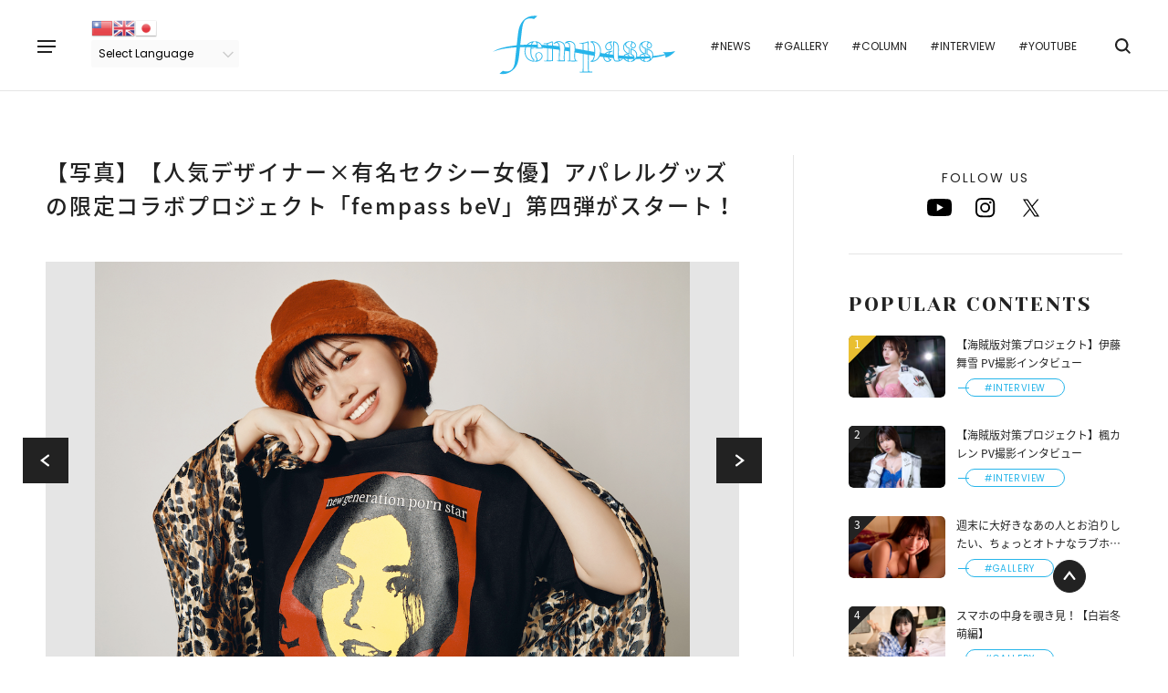

--- FILE ---
content_type: text/html; charset=UTF-8
request_url: https://fempass.today/article/6489/photo/25
body_size: 71443
content:

<!doctype html>
<html lang="ja">
<head>
        <meta charset="UTF-8" />
    <meta name="viewport" content="width=device-width,minimum-scale=1,maximum-scale=1,user-scalable=no">
    <title>【写真】【人気デザイナー×有名セクシー女優】アパレルグッズの限定コラボプロジェクト「fempass beV」第四弾がスタート！ - fempass（フェムパス）</title>
    <meta name="description" content="“エロ”のアートとして表現する、スペシャルアイテム「MNKM」プロフィール東京を拠点に、古着とオリジナルを軸に活動をしている。2016年に上京。そのとき改めて自分を育ててくれた地元の環境、人々、自然への想いに気づき、地元“岐阜県美濃加茂市”=MNKMを屋号に。メインのオリジナル商">

    <!--OGPの設定-->
    <meta property="og:title" content="【写真】【人気デザイナー×有名セクシー女優】アパレルグッズの限定コラボプロジェクト「fempass beV」第四弾がスタート！ - fempass（フェムパス）">
    <meta property="og:type" content="article">
    <meta property="og:url" content="https://fempass.today/article/6489/photo/25">
    <meta property="og:image" content="https://fempass.today/wp-content/uploads/2021/12/サムネイル.jpg">
    <meta property="og:site_name" content="fempass（フェムパス） - 多彩な視点で生きていく「あなた」の背中を押すWebメディア">
    <meta property="og:description" content="“エロ”のアートとして表現する、スペシャルアイテム「MNKM」プロフィール東京を拠点に、古着とオリジナルを軸に活動をしている。2016年に上京。そのとき改めて自分を育ててくれた地元の環境、人々、自然への想いに気づき、地元“岐阜県美濃加茂市”=MNKMを屋号に。メインのオリジナル商">

    <!--Twitterの設定-->
    <meta property="twitter:title" content="【写真】【人気デザイナー×有名セクシー女優】アパレルグッズの限定コラボプロジェクト「fempass beV」第四弾がスタート！ - fempass（フェムパス）"/>
    <meta property="twitter:image" content="https://fempass.today/wp-content/uploads/2021/12/サムネイル.jpg"/>
    <meta property="twitter:description" content="“エロ”のアートとして表現する、スペシャルアイテム「MNKM」プロフィール東京を拠点に、古着とオリジナルを軸に活動をしている。2016年に上京。そのとき改めて自分を育ててくれた地元の環境、人々、自然への想いに気づき、地元“岐阜県美濃加茂市”=MNKMを屋号に。メインのオリジナル商"/>
    <meta property="twitter:url" content="https://fempass.today/article/6489/photo/25">
    <meta property="og:site_name" content="fempass（フェムパス） - 多彩な視点で生きていく「あなた」の背中を押すWebメディア"/>
    <meta property="twitter:card" content="summary_large_image"/>
    <meta property="twitter:domain" content="https://fempass.today"/>
    <meta property="twitter:site" content="@fempass"/>

    <!--アイコンの設定-->
    <link rel="icon" href="https://fempass.today/wp-content/themes/fempass/assets/img/favicon/favicon.ico">
    <link rel="apple-touch-icon" href="https://fempass.today/wp-content/themes/fempass/assets/img/favicon/apple-touch-icon-180x180.png">

    <!--その他設定-->
    <meta http-equiv="X-UA-Compatible" content="IE=edge">
    <meta name="format-detection" content="telephone=no">

    <!--外部ファイルの読み込み-->
        <link rel="stylesheet" href="https://fempass.today/wp-content/themes/fempass/assets/css/plugin/swiper.min.css">
    <link rel="stylesheet" href="https://fempass.today/wp-content/themes/fempass/assets/css/pages/single.css">
        <link rel="stylesheet" href="https://fempass.today/wp-content/themes/fempass/assets/css/app.css">
    <meta name='robots' content='max-image-preview:large' />
<link rel='stylesheet' id='gtranslate-style-css'  href='/wp-content/plugins/gtranslate/gtranslate-style24.css?ver=5.8.12' type='text/css' media='all' />
<link rel='stylesheet' id='contact-form-7-css'  href='/wp-content/plugins/contact-form-7/includes/css/styles.css?ver=5.4.2' type='text/css' media='all' />
<link rel='stylesheet' id='cf7msm_styles-css'  href='/wp-content/plugins/contact-form-7-multi-step-module/resources/cf7msm.css?ver=4.1.92' type='text/css' media='all' />
<script type='text/javascript' src='/wp-includes/js/jquery/jquery.min.js?ver=3.6.0' id='jquery-core-js'></script>
<script type='text/javascript' src='/wp-includes/js/jquery/jquery-migrate.min.js?ver=3.3.2' id='jquery-migrate-js'></script>
<script type='application/json' id='wpp-json'>
{"sampling_active":0,"sampling_rate":5,"ajax_url":"https:\/\/fempass.today\/wp-json\/wordpress-popular-posts\/v1\/popular-posts","api_url":"https:\/\/fempass.today\/wp-json\/wordpress-popular-posts","ID":6489,"token":"b14d0882cb","lang":0,"debug":0}
</script>
<script type='text/javascript' src='/wp-content/plugins/wordpress-popular-posts/assets/js/wpp.min.js?ver=6.1.1' id='wpp-js-js'></script>
<link rel="canonical" href="https://fempass.today/article/6489" />
            <style id="wpp-loading-animation-styles">@-webkit-keyframes bgslide{from{background-position-x:0}to{background-position-x:-200%}}@keyframes bgslide{from{background-position-x:0}to{background-position-x:-200%}}.wpp-widget-placeholder,.wpp-widget-block-placeholder{margin:0 auto;width:60px;height:3px;background:#dd3737;background:linear-gradient(90deg,#dd3737 0%,#571313 10%,#dd3737 100%);background-size:200% auto;border-radius:3px;-webkit-animation:bgslide 1s infinite linear;animation:bgslide 1s infinite linear}</style>
                <!-- Global site tag (gtag.js) - Google Analytics -->
<script async src="https://www.googletagmanager.com/gtag/js?id=G-MGQXXCLZ8L"></script>
<script>
  window.dataLayer = window.dataLayer || [];
  function gtag(){dataLayer.push(arguments);}
  gtag('js', new Date());
  gtag('config', 'G-MGQXXCLZ8L');
</script>
</head>
<body>

    <!-- #region Container -->
    <div class="l-container">

        <!-- #region Header -->
        <header class="l-header">
            <button class="l-header__menu" data-menu="trigger" data-header-position-fix>
                <span></span>
                <span></span>
                <span></span>
            </button>
                        <div class="l-header__wrap" data-header-position-fix>
                <div class="l-header__logo">
                    <a href="/">
                        <img src="https://fempass.today/wp-content/themes/fempass/assets/img/logo.svg" alt="fempass（フェムパス）">
                    </a>
                </div>
                <div class="l-header__inner">
                    <div class="l-header__translate">
                        <!-- GTranslate: https://gtranslate.io/ -->
<a href="#" onclick="doGTranslate('ja|zh-TW');return false;" title="Chinese (Traditional)" class="glink nturl notranslate"><img src="/wp-content/plugins/gtranslate/flags/24/zh-TW.png" height="24" width="24" alt="Chinese (Traditional)" /></a><a href="#" onclick="doGTranslate('ja|en');return false;" title="English" class="glink nturl notranslate"><img src="/wp-content/plugins/gtranslate/flags/24/en.png" height="24" width="24" alt="English" /></a><a href="#" onclick="doGTranslate('ja|ja');return false;" title="Japanese" class="glink nturl notranslate"><img src="/wp-content/plugins/gtranslate/flags/24/ja.png" height="24" width="24" alt="Japanese" /></a><br /><select onchange="doGTranslate(this);" class="notranslate" id="gtranslate_selector" aria-label="Website Language Selector"><option value="">Select Language</option><option value="ja|zh-TW">Chinese (Traditional)</option><option value="ja|en">English</option><option value="ja|ja">Japanese</option></select><style>
#goog-gt-tt {display:none !important;}
.goog-te-banner-frame {display:none !important;}
.goog-te-menu-value:hover {text-decoration:none !important;}
.goog-text-highlight {background-color:transparent !important;box-shadow:none !important;}
body {top:0 !important;}
#google_translate_element2 {display:none!important;}
</style>

<div id="google_translate_element2"></div>
<script>
function googleTranslateElementInit2() {new google.translate.TranslateElement({pageLanguage: 'ja',autoDisplay: false}, 'google_translate_element2');}
</script><script src="//translate.google.com/translate_a/element.js?cb=googleTranslateElementInit2"></script>


<script>
function GTranslateGetCurrentLang() {var keyValue = document['cookie'].match('(^|;) ?googtrans=([^;]*)(;|$)');return keyValue ? keyValue[2].split('/')[2] : null;}
function GTranslateFireEvent(element,event){try{if(document.createEventObject){var evt=document.createEventObject();element.fireEvent('on'+event,evt)}else{var evt=document.createEvent('HTMLEvents');evt.initEvent(event,true,true);element.dispatchEvent(evt)}}catch(e){}}
function doGTranslate(lang_pair){if(lang_pair.value)lang_pair=lang_pair.value;if(lang_pair=='')return;var lang=lang_pair.split('|')[1];if(GTranslateGetCurrentLang() == null && lang == lang_pair.split('|')[0])return;var teCombo;var sel=document.getElementsByTagName('select');for(var i=0;i<sel.length;i++)if(sel[i].className.indexOf('goog-te-combo')!=-1){teCombo=sel[i];break;}if(document.getElementById('google_translate_element2')==null||document.getElementById('google_translate_element2').innerHTML.length==0||teCombo.length==0||teCombo.innerHTML.length==0){setTimeout(function(){doGTranslate(lang_pair)},500)}else{teCombo.value=lang;GTranslateFireEvent(teCombo,'change');GTranslateFireEvent(teCombo,'change')}}
</script>
                    </div>
                    <ul class="l-header__tags">
                        <li class="l-header__tag"><a href="https://fempass.today/tag/news">#NEWS</a></li>
                        <li class="l-header__tag"><a href="https://fempass.today/tag/gallery">#GALLERY</a></li>
                        <li class="l-header__tag"><a href="https://fempass.today/tag/column">#COLUMN</a></li>
                        <li class="l-header__tag"><a href="https://fempass.today/tag/interview">#INTERVIEW</a></li>
                        <li class="l-header__tag"><a href="https://fempass.today/youtube">#YOUTUBE</a></li>
                    </ul>

                    <div class="l-header__search">
                        
<div class="c-search c-search--close" data-search="trigger">
    <div class="c-search__icon">
        <span class="icon icon--search"></span>
    </div>
    <form method="get" action="https://fempass.today" class="c-search__form">
        <input class="c-search__input" type="text" name="s" data-search="input">
    </form>
</div>
                    </div>
                </div>
            </div>
        </header>
        <!-- #endregion Header -->

        <!-- #region Menu -->
        <div class="c-menu" data-menu="target">
    <div class="c-menu__inner" data-menu="inner">
        <div class="c-menu__main">
            <ul class="c-menu__links">
                <li class="c-menu__link"><a href="https://fempass.today">TOP</a></li>
                <li class="c-menu__link"><a href="https://fempass.today/pickup">PICKUP</a></li>
                <li class="c-menu__link"><a href="https://fempass.today/new_post">NEW POST</a></li>
                <li class="c-menu__link"><a href="https://fempass.today/series">SERIES</a></li>
            </ul>
            <ul class="c-menu__tags">
                <li class="c-menu__tag"><a href="https://fempass.today/tag/news">#NEWS</a></li>
                <li class="c-menu__tag"><a href="https://fempass.today/tag/gallery">#GALLERY</a></li>
                <li class="c-menu__tag"><a href="https://fempass.today/tag/column">#COLUMN</a></li>
                <li class="c-menu__tag"><a href="https://fempass.today/tag/interview">#INTERVIEW</a></li>
                <li class="c-menu__tag"><a href="https://fempass.today/youtube">#YOUTUBE</a></li>
            </ul>
        </div>
        <div class="c-menu__other">
            <div class="c-menu__logo">
                <a href="/">
                    <img src="https://fempass.today/wp-content/themes/fempass/assets/img/logo.svg" alt="fempass">
                </a>
            </div>
            <div class="c-menu__search">
                
<div class="c-search c-search--opened" >
    <div class="c-search__icon">
        <span class="icon icon--search"></span>
    </div>
    <form method="get" action="https://fempass.today" class="c-search__form">
        <input class="c-search__input" type="text" name="s" >
    </form>
</div>
            </div>
            <div class="c-menu__share">
                <div class="c-share c-share--menu">
            <p class="c-share__heading">FOLLOW US</p>
        <ul class="c-share__list">

                    <li class="c-share__item">
                <a href="https://www.youtube.com/@fempassofficial593" target="_blank">
                    <span class="icon icon--youtube"></span>
                </a>
            </li>
            <li class="c-share__item">
                <a href="https://www.instagram.com/fempass/" target="_blank">
                    <span class="icon icon--instagram"></span>
                </a>
            </li>
            <li class="c-share__item">
                <a href="https://twitter.com/fempass" target="_blank">
                    <span class="icon icon--x"></span>
                </a>
            </li>            
            </ul>
</div>
            </div>
            <div class="c-menu__button">
                <a class="c-button c-button--secondary c-button--small" href="https://fempass.today/contact">CONTACT</a>
            </div>
            <div class="c-menu__translate">
                <!-- GTranslate: https://gtranslate.io/ -->
<a href="#" onclick="doGTranslate('ja|zh-TW');return false;" title="Chinese (Traditional)" class="glink nturl notranslate"><img src="/wp-content/plugins/gtranslate/flags/24/zh-TW.png" height="24" width="24" alt="Chinese (Traditional)" /></a><a href="#" onclick="doGTranslate('ja|en');return false;" title="English" class="glink nturl notranslate"><img src="/wp-content/plugins/gtranslate/flags/24/en.png" height="24" width="24" alt="English" /></a><a href="#" onclick="doGTranslate('ja|ja');return false;" title="Japanese" class="glink nturl notranslate"><img src="/wp-content/plugins/gtranslate/flags/24/ja.png" height="24" width="24" alt="Japanese" /></a><br /><select onchange="doGTranslate(this);" class="notranslate" id="gtranslate_selector" aria-label="Website Language Selector"><option value="">Select Language</option><option value="ja|zh-TW">Chinese (Traditional)</option><option value="ja|en">English</option><option value="ja|ja">Japanese</option></select><style>
#goog-gt-tt {display:none !important;}
.goog-te-banner-frame {display:none !important;}
.goog-te-menu-value:hover {text-decoration:none !important;}
.goog-text-highlight {background-color:transparent !important;box-shadow:none !important;}
body {top:0 !important;}
#google_translate_element2 {display:none!important;}
</style>

<div id="google_translate_element2"></div>
<script>
function googleTranslateElementInit2() {new google.translate.TranslateElement({pageLanguage: 'ja',autoDisplay: false}, 'google_translate_element2');}
</script><script src="//translate.google.com/translate_a/element.js?cb=googleTranslateElementInit2"></script>


<script>
function GTranslateGetCurrentLang() {var keyValue = document['cookie'].match('(^|;) ?googtrans=([^;]*)(;|$)');return keyValue ? keyValue[2].split('/')[2] : null;}
function GTranslateFireEvent(element,event){try{if(document.createEventObject){var evt=document.createEventObject();element.fireEvent('on'+event,evt)}else{var evt=document.createEvent('HTMLEvents');evt.initEvent(event,true,true);element.dispatchEvent(evt)}}catch(e){}}
function doGTranslate(lang_pair){if(lang_pair.value)lang_pair=lang_pair.value;if(lang_pair=='')return;var lang=lang_pair.split('|')[1];if(GTranslateGetCurrentLang() == null && lang == lang_pair.split('|')[0])return;var teCombo;var sel=document.getElementsByTagName('select');for(var i=0;i<sel.length;i++)if(sel[i].className.indexOf('goog-te-combo')!=-1){teCombo=sel[i];break;}if(document.getElementById('google_translate_element2')==null||document.getElementById('google_translate_element2').innerHTML.length==0||teCombo.length==0||teCombo.innerHTML.length==0){setTimeout(function(){doGTranslate(lang_pair)},500)}else{teCombo.value=lang;GTranslateFireEvent(teCombo,'change');GTranslateFireEvent(teCombo,'change')}}
</script>
            </div>
        </div>
    </div>
</div>
        <!-- #endregion Menu -->

<!-- #region Contents -->
<div class="l-contents l-contents--column">

    <main class="l-main">
                    <article class="article">
                                    <div class="article__header">
                        <h1 class="article__heading">
                            【写真】【人気デザイナー×有名セクシー女優】アパレルグッズの限定コラボプロジェクト「fempass beV」第四弾がスタート！                        </h1>
                                            </div>
                    <div class="c-post-slider c-post-slider--photo">
                        <div class="c-post-slider__container">
                            <div class="swiper-custom-parent">
                                <div class="swiper-container" data-slider data-slider-has-thumbnail="photo" data-slider-config='{"slidesPerView": 1, "centeredSlides": "true", "disableOnInteraction": "true", "allowTouchMove": true, "navigation": {"nextEl": ".swiper-button-next", "prevEl": ".swiper-button-prev"}}' data-slider-photo>
                                    <ul class="swiper-wrapper">
                                                                                    <li class="swiper-slide" data-slider-item>
                                                                                                        <img src="/wp-content/uploads/2021/12/サムネイル-1024x683.jpg" alt="" data-object-fit>
                                                                                                                                                        </li>
                                                                                                                            <li class="swiper-slide" data-slider-item>
                                                <img src="/wp-content/uploads/2021/12/MNKMロゴ-1-300x300-1.png" alt="" data-object-fit>
                                                                                            </li>
                                                                                    <li class="swiper-slide" data-slider-item>
                                                <img src="/wp-content/uploads/2021/12/200305-15.jpg" alt="" data-object-fit>
                                                                                            </li>
                                                                                    <li class="swiper-slide" data-slider-item>
                                                <img src="/wp-content/uploads/2021/12/200305-12.jpg" alt="" data-object-fit>
                                                                                            </li>
                                                                                    <li class="swiper-slide" data-slider-item>
                                                <img src="/wp-content/uploads/2021/12/200305-6-1.jpg" alt="" data-object-fit>
                                                                                            </li>
                                                                                    <li class="swiper-slide" data-slider-item>
                                                <img src="/wp-content/uploads/2021/12/200305-5-1.jpg" alt="" data-object-fit>
                                                                                            </li>
                                                                                    <li class="swiper-slide" data-slider-item>
                                                <img src="/wp-content/uploads/2021/12/200305-9.jpg" alt="" data-object-fit>
                                                                                            </li>
                                                                                    <li class="swiper-slide" data-slider-item>
                                                <img src="/wp-content/uploads/2021/12/200305-3.jpg" alt="" data-object-fit>
                                                                                            </li>
                                                                                    <li class="swiper-slide" data-slider-item>
                                                <img src="/wp-content/uploads/2021/12/200305-25.jpg" alt="" data-object-fit>
                                                                                            </li>
                                                                                    <li class="swiper-slide" data-slider-item>
                                                <img src="/wp-content/uploads/2021/12/200305-11.jpg" alt="" data-object-fit>
                                                                                            </li>
                                                                                    <li class="swiper-slide" data-slider-item>
                                                <img src="/wp-content/uploads/2021/12/200305-46.jpg" alt="" data-object-fit>
                                                                                            </li>
                                                                                    <li class="swiper-slide" data-slider-item>
                                                <img src="/wp-content/uploads/2021/12/200305-2.jpg" alt="" data-object-fit>
                                                                                            </li>
                                                                                    <li class="swiper-slide" data-slider-item>
                                                <img src="/wp-content/uploads/2021/12/200305-3-1.jpg" alt="" data-object-fit>
                                                                                            </li>
                                                                                    <li class="swiper-slide" data-slider-item>
                                                <img src="/wp-content/uploads/2021/12/200305-16-1.jpg" alt="" data-object-fit>
                                                                                            </li>
                                                                                    <li class="swiper-slide" data-slider-item>
                                                <img src="/wp-content/uploads/2021/12/200305-29.jpg" alt="" data-object-fit>
                                                                                            </li>
                                                                                    <li class="swiper-slide" data-slider-item>
                                                <img src="/wp-content/uploads/2021/12/200305-21-2.jpg" alt="" data-object-fit>
                                                                                            </li>
                                                                                    <li class="swiper-slide" data-slider-item>
                                                <img src="/wp-content/uploads/2021/12/200305.jpg" alt="" data-object-fit>
                                                                                            </li>
                                                                                    <li class="swiper-slide" data-slider-item>
                                                <img src="/wp-content/uploads/2021/12/200305-13.jpg" alt="" data-object-fit>
                                                                                            </li>
                                                                                    <li class="swiper-slide" data-slider-item>
                                                <img src="/wp-content/uploads/2021/12/200305-3-2.jpg" alt="" data-object-fit>
                                                                                            </li>
                                                                                    <li class="swiper-slide" data-slider-item>
                                                <img src="/wp-content/uploads/2021/12/200305-16.jpg" alt="" data-object-fit>
                                                                                            </li>
                                                                                    <li class="swiper-slide" data-slider-item>
                                                <img src="/wp-content/uploads/2021/12/200305-1-1.jpg" alt="" data-object-fit>
                                                                                            </li>
                                                                                    <li class="swiper-slide" data-slider-item>
                                                <img src="/wp-content/uploads/2021/12/200305-28.jpg" alt="" data-object-fit>
                                                                                            </li>
                                                                                    <li class="swiper-slide" data-slider-item>
                                                <img src="/wp-content/uploads/2021/12/200305-27.jpg" alt="" data-object-fit>
                                                                                            </li>
                                                                                    <li class="swiper-slide" data-slider-item>
                                                <img src="/wp-content/uploads/2021/12/200305-20.jpg" alt="" data-object-fit>
                                                                                            </li>
                                                                                    <li class="swiper-slide" data-slider-item>
                                                <img src="/wp-content/uploads/2021/12/★200305-1-1.jpg" alt="" data-object-fit>
                                                                                                    <p class="swiper-slide__caption">Tシャツ 石原希望（ブラック）フロント</p>
                                                                                            </li>
                                                                                    <li class="swiper-slide" data-slider-item>
                                                <img src="/wp-content/uploads/2021/12/200305-8-683x1024.jpg" alt="" data-object-fit>
                                                                                                    <p class="swiper-slide__caption"> Tシャツ 石原希望（ブラック）</p>
                                                                                            </li>
                                                                                    <li class="swiper-slide" data-slider-item>
                                                <img src="/wp-content/uploads/2021/12/★200305-9.jpg" alt="" data-object-fit>
                                                                                                    <p class="swiper-slide__caption">Tシャツ 小野六花（ホワイト）</p>
                                                                                            </li>
                                                                                    <li class="swiper-slide" data-slider-item>
                                                <img src="/wp-content/uploads/2021/12/200305-26-683x1024.jpg" alt="" data-object-fit>
                                                                                                    <p class="swiper-slide__caption">Tシャツ 小野六花（ホワイト）</p>
                                                                                            </li>
                                                                                    <li class="swiper-slide" data-slider-item>
                                                <img src="/wp-content/uploads/2021/12/★200305-1.jpg" alt="" data-object-fit>
                                                                                                    <p class="swiper-slide__caption">ロンT 石原希望（ホワイト）</p>
                                                                                            </li>
                                                                                    <li class="swiper-slide" data-slider-item>
                                                <img src="/wp-content/uploads/2021/12/200305-21-1-683x1024.jpg" alt="" data-object-fit>
                                                                                                    <p class="swiper-slide__caption">ロンT 小野六花（ホワイト）</p>
                                                                                            </li>
                                                                                    <li class="swiper-slide" data-slider-item>
                                                <img src="/wp-content/uploads/2021/12/★200305-3.jpg" alt="" data-object-fit>
                                                                                                    <p class="swiper-slide__caption">ロンT 小野六花（ホワイト）</p>
                                                                                            </li>
                                                                                    <li class="swiper-slide" data-slider-item>
                                                <img src="/wp-content/uploads/2021/12/200305-6-683x1024.jpg" alt="" data-object-fit>
                                                                                                    <p class="swiper-slide__caption">ロンT 小野六花（ホワイト）スリーブ</p>
                                                                                            </li>
                                                                                    <li class="swiper-slide" data-slider-item>
                                                <img src="/wp-content/uploads/2021/12/200305-21.jpg" alt="" data-object-fit>
                                                                                                    <p class="swiper-slide__caption">スウェット 石原希望（ベージュ）</p>
                                                                                            </li>
                                                                                    <li class="swiper-slide" data-slider-item>
                                                <img src="/wp-content/uploads/2021/12/★200305-18-683x1024.jpg" alt="" data-object-fit>
                                                                                                    <p class="swiper-slide__caption">スウェット 石原希望（ベージュ）</p>
                                                                                            </li>
                                                                                    <li class="swiper-slide" data-slider-item>
                                                <img src="/wp-content/uploads/2021/12/200305-1-682x1024.jpg" alt="" data-object-fit>
                                                                                                    <p class="swiper-slide__caption">パーカー 小野六花（ブラック）フロント</p>
                                                                                            </li>
                                                                                    <li class="swiper-slide" data-slider-item>
                                                <img src="/wp-content/uploads/2021/12/200305-5.jpg" alt="" data-object-fit>
                                                                                                    <p class="swiper-slide__caption">パーカー 小野六花（ブラック）バック</p>
                                                                                            </li>
                                                                                    <li class="swiper-slide" data-slider-item>
                                                <img src="/wp-content/uploads/2021/12/★200305-43.jpg" alt="" data-object-fit>
                                                                                                    <p class="swiper-slide__caption">Tシャツ ペア（ブラック）</p>
                                                                                            </li>
                                                                                    <li class="swiper-slide" data-slider-item>
                                                <img src="/wp-content/uploads/2021/12/★200305-9-1-683x1024.jpg" alt="" data-object-fit>
                                                                                                    <p class="swiper-slide__caption">Tシャツ ペア（ブラック）</p>
                                                                                            </li>
                                                                                    <li class="swiper-slide" data-slider-item>
                                                <img src="/wp-content/uploads/2021/12/★200305-683x1024.jpg" alt="" data-object-fit>
                                                                                                    <p class="swiper-slide__caption">ロンT ペア（ブラック）</p>
                                                                                            </li>
                                                                                    <li class="swiper-slide" data-slider-item>
                                                <img src="/wp-content/uploads/2021/12/★200305-17-683x1024.jpg" alt="" data-object-fit>
                                                                                                    <p class="swiper-slide__caption">ロンT ペア（ブラック）</p>
                                                                                            </li>
                                                                                    <li class="swiper-slide" data-slider-item>
                                                <img src="/wp-content/uploads/2021/12/★200305-12-683x1024.jpg" alt="" data-object-fit>
                                                                                                    <p class="swiper-slide__caption">パーカーペア（ホワイト）</p>
                                                                                            </li>
                                                                                    <li class="swiper-slide" data-slider-item>
                                                <img src="/wp-content/uploads/2021/12/★200305-9-2.jpg" alt="" data-object-fit>
                                                                                                    <p class="swiper-slide__caption">パーカーペア（ホワイト）</p>
                                                                                            </li>
                                                                            </ul>
                                </div>
                                <div class="swiper-button-prev" data-swiper-prev></div>
                                <div class="swiper-button-next" data-swiper-next></div>
                            </div>
                        </div>
                        <div class="c-post-slider c-post-slider--thumb">
                            <div class="c-post-slider__container">
                                <div class="swiper-container" data-slider-thumbnail="photo" data-slider-config='{"spaceBetween": 10, "slidesPerView": "4.7", "touchRatio": "0.2", "slideToClickedSlide": true, "preventClicksPropagation": false }'>
                                    <ul class="swiper-wrapper">
                                                                                <li class="swiper-slide" data-slider-thumbnail-child>
                                                                                                <img src="/wp-content/uploads/2021/12/サムネイル-1024x683.jpg" alt="" data-object-fit>
                                                                                            </li>
                                                                                                                            <li class="swiper-slide" data-slider-thumbnail-child>
                                                <img src="/wp-content/uploads/2021/12/MNKMロゴ-1-300x300-1.png" alt="" data-object-fit>
                                            </li>
                                                                                    <li class="swiper-slide" data-slider-thumbnail-child>
                                                <img src="/wp-content/uploads/2021/12/200305-15.jpg" alt="" data-object-fit>
                                            </li>
                                                                                    <li class="swiper-slide" data-slider-thumbnail-child>
                                                <img src="/wp-content/uploads/2021/12/200305-12.jpg" alt="" data-object-fit>
                                            </li>
                                                                                    <li class="swiper-slide" data-slider-thumbnail-child>
                                                <img src="/wp-content/uploads/2021/12/200305-6-1.jpg" alt="" data-object-fit>
                                            </li>
                                                                                    <li class="swiper-slide" data-slider-thumbnail-child>
                                                <img src="/wp-content/uploads/2021/12/200305-5-1.jpg" alt="" data-object-fit>
                                            </li>
                                                                                    <li class="swiper-slide" data-slider-thumbnail-child>
                                                <img src="/wp-content/uploads/2021/12/200305-9.jpg" alt="" data-object-fit>
                                            </li>
                                                                                    <li class="swiper-slide" data-slider-thumbnail-child>
                                                <img src="/wp-content/uploads/2021/12/200305-3.jpg" alt="" data-object-fit>
                                            </li>
                                                                                    <li class="swiper-slide" data-slider-thumbnail-child>
                                                <img src="/wp-content/uploads/2021/12/200305-25.jpg" alt="" data-object-fit>
                                            </li>
                                                                                    <li class="swiper-slide" data-slider-thumbnail-child>
                                                <img src="/wp-content/uploads/2021/12/200305-11.jpg" alt="" data-object-fit>
                                            </li>
                                                                                    <li class="swiper-slide" data-slider-thumbnail-child>
                                                <img src="/wp-content/uploads/2021/12/200305-46.jpg" alt="" data-object-fit>
                                            </li>
                                                                                    <li class="swiper-slide" data-slider-thumbnail-child>
                                                <img src="/wp-content/uploads/2021/12/200305-2.jpg" alt="" data-object-fit>
                                            </li>
                                                                                    <li class="swiper-slide" data-slider-thumbnail-child>
                                                <img src="/wp-content/uploads/2021/12/200305-3-1.jpg" alt="" data-object-fit>
                                            </li>
                                                                                    <li class="swiper-slide" data-slider-thumbnail-child>
                                                <img src="/wp-content/uploads/2021/12/200305-16-1.jpg" alt="" data-object-fit>
                                            </li>
                                                                                    <li class="swiper-slide" data-slider-thumbnail-child>
                                                <img src="/wp-content/uploads/2021/12/200305-29.jpg" alt="" data-object-fit>
                                            </li>
                                                                                    <li class="swiper-slide" data-slider-thumbnail-child>
                                                <img src="/wp-content/uploads/2021/12/200305-21-2.jpg" alt="" data-object-fit>
                                            </li>
                                                                                    <li class="swiper-slide" data-slider-thumbnail-child>
                                                <img src="/wp-content/uploads/2021/12/200305.jpg" alt="" data-object-fit>
                                            </li>
                                                                                    <li class="swiper-slide" data-slider-thumbnail-child>
                                                <img src="/wp-content/uploads/2021/12/200305-13.jpg" alt="" data-object-fit>
                                            </li>
                                                                                    <li class="swiper-slide" data-slider-thumbnail-child>
                                                <img src="/wp-content/uploads/2021/12/200305-3-2.jpg" alt="" data-object-fit>
                                            </li>
                                                                                    <li class="swiper-slide" data-slider-thumbnail-child>
                                                <img src="/wp-content/uploads/2021/12/200305-16.jpg" alt="" data-object-fit>
                                            </li>
                                                                                    <li class="swiper-slide" data-slider-thumbnail-child>
                                                <img src="/wp-content/uploads/2021/12/200305-1-1.jpg" alt="" data-object-fit>
                                            </li>
                                                                                    <li class="swiper-slide" data-slider-thumbnail-child>
                                                <img src="/wp-content/uploads/2021/12/200305-28.jpg" alt="" data-object-fit>
                                            </li>
                                                                                    <li class="swiper-slide" data-slider-thumbnail-child>
                                                <img src="/wp-content/uploads/2021/12/200305-27.jpg" alt="" data-object-fit>
                                            </li>
                                                                                    <li class="swiper-slide" data-slider-thumbnail-child>
                                                <img src="/wp-content/uploads/2021/12/200305-20.jpg" alt="" data-object-fit>
                                            </li>
                                                                                    <li class="swiper-slide" data-slider-thumbnail-child>
                                                <img src="/wp-content/uploads/2021/12/★200305-1-1.jpg" alt="" data-object-fit>
                                            </li>
                                                                                    <li class="swiper-slide" data-slider-thumbnail-child>
                                                <img src="/wp-content/uploads/2021/12/200305-8-683x1024.jpg" alt="" data-object-fit>
                                            </li>
                                                                                    <li class="swiper-slide" data-slider-thumbnail-child>
                                                <img src="/wp-content/uploads/2021/12/★200305-9.jpg" alt="" data-object-fit>
                                            </li>
                                                                                    <li class="swiper-slide" data-slider-thumbnail-child>
                                                <img src="/wp-content/uploads/2021/12/200305-26-683x1024.jpg" alt="" data-object-fit>
                                            </li>
                                                                                    <li class="swiper-slide" data-slider-thumbnail-child>
                                                <img src="/wp-content/uploads/2021/12/★200305-1.jpg" alt="" data-object-fit>
                                            </li>
                                                                                    <li class="swiper-slide" data-slider-thumbnail-child>
                                                <img src="/wp-content/uploads/2021/12/200305-21-1-683x1024.jpg" alt="" data-object-fit>
                                            </li>
                                                                                    <li class="swiper-slide" data-slider-thumbnail-child>
                                                <img src="/wp-content/uploads/2021/12/★200305-3.jpg" alt="" data-object-fit>
                                            </li>
                                                                                    <li class="swiper-slide" data-slider-thumbnail-child>
                                                <img src="/wp-content/uploads/2021/12/200305-6-683x1024.jpg" alt="" data-object-fit>
                                            </li>
                                                                                    <li class="swiper-slide" data-slider-thumbnail-child>
                                                <img src="/wp-content/uploads/2021/12/200305-21.jpg" alt="" data-object-fit>
                                            </li>
                                                                                    <li class="swiper-slide" data-slider-thumbnail-child>
                                                <img src="/wp-content/uploads/2021/12/★200305-18-683x1024.jpg" alt="" data-object-fit>
                                            </li>
                                                                                    <li class="swiper-slide" data-slider-thumbnail-child>
                                                <img src="/wp-content/uploads/2021/12/200305-1-682x1024.jpg" alt="" data-object-fit>
                                            </li>
                                                                                    <li class="swiper-slide" data-slider-thumbnail-child>
                                                <img src="/wp-content/uploads/2021/12/200305-5.jpg" alt="" data-object-fit>
                                            </li>
                                                                                    <li class="swiper-slide" data-slider-thumbnail-child>
                                                <img src="/wp-content/uploads/2021/12/★200305-43.jpg" alt="" data-object-fit>
                                            </li>
                                                                                    <li class="swiper-slide" data-slider-thumbnail-child>
                                                <img src="/wp-content/uploads/2021/12/★200305-9-1-683x1024.jpg" alt="" data-object-fit>
                                            </li>
                                                                                    <li class="swiper-slide" data-slider-thumbnail-child>
                                                <img src="/wp-content/uploads/2021/12/★200305-683x1024.jpg" alt="" data-object-fit>
                                            </li>
                                                                                    <li class="swiper-slide" data-slider-thumbnail-child>
                                                <img src="/wp-content/uploads/2021/12/★200305-17-683x1024.jpg" alt="" data-object-fit>
                                            </li>
                                                                                    <li class="swiper-slide" data-slider-thumbnail-child>
                                                <img src="/wp-content/uploads/2021/12/★200305-12-683x1024.jpg" alt="" data-object-fit>
                                            </li>
                                                                                    <li class="swiper-slide" data-slider-thumbnail-child>
                                                <img src="/wp-content/uploads/2021/12/★200305-9-2.jpg" alt="" data-object-fit>
                                            </li>
                                                                            </ul>
                                </div>
                            </div>
                        </div>
                    </div>
                    <div class="article__back">
                        <a class="c-button--back" href="https://fempass.today/article/6489">
                            記事に戻る
                        </a>
                    </div>
                            </article>
            </main>

    <div class="l-side">
        
<div class="l-side__share">
    <div class="c-share c-share--side">
            <p class="c-share__heading">FOLLOW US</p>
        <ul class="c-share__list">

                    <li class="c-share__item">
                <a href="https://www.youtube.com/@fempassofficial593" target="_blank">
                    <span class="icon icon--youtube"></span>
                </a>
            </li>
            <li class="c-share__item">
                <a href="https://www.instagram.com/fempass/" target="_blank">
                    <span class="icon icon--instagram"></span>
                </a>
            </li>
            <li class="c-share__item">
                <a href="https://twitter.com/fempass" target="_blank">
                    <span class="icon icon--x"></span>
                </a>
            </li>            
            </ul>
</div>
</div>

<div class="l-side__posts">
    <div class="l-side__heading">
        <h3 class="c-heading c-heading--side">
            POPULAR CONTENTS
        </h3>
    </div>
    
    <div class="c-posts c-posts--side">
    

<ol class="c-posts__list"><li class="c-posts__item"><a class="c-min-card" href="https://fempass.today/article/42925"><div class="c-min-card__thumbnail"><span class="c-min-card__rank c-min-card__rank--top notranslate">1</span><img src="/wp-content/uploads/2024/12/アイキャッチ-4-1024x683.jpg" alt="【海賊版対策プロジェクト】伊藤舞雪 PV撮影インタビュー" data-object-fit></div><h4 class="c-min-card__heading">【海賊版対策プロジェクト】伊藤舞雪 PV撮影インタビュー</h4><div class="c-min-card__tag"><span class="c-tag c-tag--small c-tag--all" data-on-click-link="/tag/interview"><span>#INTERVIEW</span></span></div></a></li><li class="c-posts__item"><a class="c-min-card" href="https://fempass.today/article/42947"><div class="c-min-card__thumbnail"><span class="c-min-card__rank notranslate">2</span><img src="/wp-content/uploads/2024/12/アイキャッチ-5-1024x683.jpg" alt="【海賊版対策プロジェクト】楓カレン PV撮影インタビュー" data-object-fit></div><h4 class="c-min-card__heading">【海賊版対策プロジェクト】楓カレン PV撮影インタビュー</h4><div class="c-min-card__tag"><span class="c-tag c-tag--small c-tag--all" data-on-click-link="/tag/interview"><span>#INTERVIEW</span></span></div></a></li><li class="c-posts__item"><a class="c-min-card" href="https://fempass.today/article/44929"><div class="c-min-card__thumbnail"><span class="c-min-card__rank notranslate">3</span><img src="/wp-content/uploads/2025/01/1-5-1024x683.jpg" alt="週末に大好きなあの人とお泊りしたい、ちょっとオトナなラブホテル 鷲尾めい 番外編" data-object-fit></div><h4 class="c-min-card__heading">週末に大好きなあの人とお泊りしたい、ちょっとオトナなラブホテル 鷲尾めい 番外編</h4><div class="c-min-card__tag"><span class="c-tag c-tag--small c-tag--all" data-on-click-link="/tag/gallery"><span>#GALLERY</span></span></div></a></li><li class="c-posts__item"><a class="c-min-card" href="https://fempass.today/article/50616"><div class="c-min-card__thumbnail"><span class="c-min-card__rank notranslate">4</span><img src="/wp-content/uploads/2025/06/アイキャッチ-2-1024x683.jpg" alt="スマホの中身を覗き見！【白岩冬萌編】" data-object-fit></div><h4 class="c-min-card__heading">スマホの中身を覗き見！【白岩冬萌編】</h4><div class="c-min-card__tag"><span class="c-tag c-tag--small c-tag--all" data-on-click-link="/tag/gallery"><span>#GALLERY</span></span></div></a></li><li class="c-posts__item"><a class="c-min-card" href="https://fempass.today/article/17699"><div class="c-min-card__thumbnail"><span class="c-min-card__rank notranslate">5</span><img src="/wp-content/uploads/2023/02/ishikawa_591-1024x681.jpg" alt="COVER MODEL Vol.28　石川澪「AV撮影はまだ恥ずかしい…。けれど、もっと演技力をつけていろんな作品に出たい！」" data-object-fit></div><h4 class="c-min-card__heading">COVER MODEL Vol.28　石川澪「AV撮影はまだ恥ずかしい…。けれど、もっと演技力をつけていろんな作品に出たい！」</h4><div class="c-min-card__tag"><span class="c-tag c-tag--small c-tag--all" data-on-click-link="/tag/interview"><span>#INTERVIEW</span></span></div></a></li><li class="c-posts__item"><a class="c-min-card" href="https://fempass.today/article/16444"><div class="c-min-card__thumbnail"><span class="c-min-card__rank notranslate">6</span><img src="/wp-content/uploads/2023/01/220930_WILL0520-1-1-1024x683.jpg" alt="MOO lingerie Vol.6「GEMINItale」×葵いぶき 限りなく儚いランジェリーが新しい自分を引き出す" data-object-fit></div><h4 class="c-min-card__heading">MOO lingerie Vol.6「GEMINItale」×葵いぶき 限りなく儚いランジェリーが新しい自分を引き出す</h4><div class="c-min-card__tag"><span class="c-tag c-tag--small c-tag--all" data-on-click-link="/tag/interview"><span>#INTERVIEW</span></span></div></a></li><li class="c-posts__item"><a class="c-min-card" href="https://fempass.today/article/12234"><div class="c-min-card__thumbnail"><span class="c-min-card__rank notranslate">7</span><img src="/wp-content/uploads/2022/07/samune39-1024x576.jpg" alt="さらば人生の悩み「セックスで２回戦ができない」ゲスト：加美杏奈" data-object-fit></div><h4 class="c-min-card__heading">さらば人生の悩み「セックスで２回戦ができない」ゲスト：加美杏奈</h4><div class="c-min-card__tag"><span class="c-tag c-tag--small c-tag--all" data-on-click-link="/tag/column"><span>#COLUMN</span></span></div></a></li><li class="c-posts__item"><a class="c-min-card" href="https://fempass.today/article/2704"><div class="c-min-card__thumbnail"><span class="c-min-card__rank notranslate">8</span><img src="/wp-content/uploads/2021/06/河北彩花さんFP-385-1024x683.jpg" alt="COVER MODEL Vol.8 河北彩花「ファンの方々にようやく会える。プレッシャーもあるけれど、うれしいです」" data-object-fit></div><h4 class="c-min-card__heading">COVER MODEL Vol.8 河北彩花「ファンの方々にようやく会える。プレッシャーもあるけれど、うれしいです」</h4><div class="c-min-card__tag"><span class="c-tag c-tag--small c-tag--all" data-on-click-link="/tag/gallery"><span>#GALLERY</span></span></div></a></li><li class="c-posts__item"><a class="c-min-card" href="https://fempass.today/article/42488"><div class="c-min-card__thumbnail"><span class="c-min-card__rank notranslate">9</span><img src="/wp-content/uploads/2024/12/1-1024x683.jpg" alt="ドアを開けた先は…古代ローマ⁉下街を見下ろすデザイナーズホテルで身も心も「裸」になって 【週末に大好きなあの人とお泊りしたい、ちょっとオトナなラブホテル】vol.31" data-object-fit></div><h4 class="c-min-card__heading">ドアを開けた先は…古代ローマ⁉下街を見下ろすデザイナーズホテルで身も心も「裸」になって 【週末に大好きなあの人とお泊りしたい、ちょっとオトナなラブホテル】vol.31</h4><div class="c-min-card__tag"><span class="c-tag c-tag--small c-tag--all" data-on-click-link="/tag/gallery"><span>#GALLERY</span></span></div></a></li><li class="c-posts__item"><a class="c-min-card" href="https://fempass.today/article/24691"><div class="c-min-card__thumbnail"><span class="c-min-card__rank notranslate">10</span><img src="/wp-content/uploads/2023/09/楪カレンさんFP-022-1024x681.jpg" alt="COVER MODEL Vol.35　楪カレン「生涯現役って決めてます。ずーっと愛してね！」" data-object-fit></div><h4 class="c-min-card__heading">COVER MODEL Vol.35　楪カレン「生涯現役って決めてます。ずーっと愛してね！」</h4><div class="c-min-card__tag"><span class="c-tag c-tag--small c-tag--all" data-on-click-link="/tag/interview"><span>#INTERVIEW</span></span></div></a></li></ol>    </div>

</div>
    </div>

</div>
<!-- #endregion Contents -->

<!-- #region FooterContents -->
<div class="l-footer-contents">
    <div class="l-footer-contents__inner">
        <h2 class="c-heading c-heading--footer">
            NEW POST
        </h2>

                <div class="c-posts c-posts--3column c-posts--footer-contents">
                            <ul class="c-posts__list">
                                            <li class="c-posts__item">
                            

<a class="c-card" href="https://fempass.today/article/51164">
    <div class="c-card__thumbnail">
        <img src="/wp-content/uploads/2025/09/IMG_6156.png" alt="サイト運営体制変更に伴う一時更新停止について" width="350" height="182">
    </div>
            <div class="c-card__contents">
            <div class="c-card__tag">
                                    <span class="c-tag c-tag--all" data-on-click-link="/tag/news">
                        <span>
                            #NEWS                        </span>
                    </span>
                                            </div>
            <h3 class="c-card__heading">
                サイト運営体制変更に伴う一時更新停止について            </h3>
                        <div class="c-card__data">
                                <time class="c-card__date">
                    2025.09.12                </time>
            </div>
        </div>
    </a>
                        </li>
                                            <li class="c-posts__item">
                            

<a class="c-card" href="https://fempass.today/article/50616">
    <div class="c-card__thumbnail">
        <img src="/wp-content/uploads/2025/06/アイキャッチ-2-1024x683.jpg" alt="スマホの中身を覗き見！【白岩冬萌編】" width="350" height="182">
    </div>
            <div class="c-card__contents">
            <div class="c-card__tag">
                                            </div>
            <h3 class="c-card__heading">
                スマホの中身を覗き見！【白岩冬萌編】            </h3>
                            <p class="c-card__text">
                    完璧なルックスと魅力的なパフォーマンスで、スキのない姿を見せてくれる女優さんたち。でも、彼女たちだって私たちと同じ人間です。普段どんなことに関心を持って、どんな景色に心を動かされているのでしょうか。<br />
<br />
そこで彼女たちの「スマホの中身」を覗き見させていただきつつ、私生活や趣味など、プライベートな一面にフォーカス。他では決して見ることができない写真とそれにまつわるエピソードを、恋人や友達の目線でゆっくり楽しんでください。<br />
<br />
今回ご登場いただくのは、2024年10月デビュー、大人っぽく綺麗なルックスを持ちながらも、喋ってみると明るく親しみやすいというギャップが魅力の白岩冬萌さんです。<br />
                </p>
                        <div class="c-card__data">
                                <time class="c-card__date">
                    2025.07.27                </time>
            </div>
        </div>
    </a>
                        </li>
                                            <li class="c-posts__item">
                            

<a class="c-card" href="https://fempass.today/article/49939">
    <div class="c-card__thumbnail">
        <img src="/wp-content/uploads/2025/05/ゆるかつ。石川澪さん漫画アイキャッチ8-7-1024x649.jpg" alt="ゆるかつ。 石川澪編 その8" width="350" height="182">
    </div>
            <div class="c-card__contents">
            <div class="c-card__tag">
                                            </div>
            <h3 class="c-card__heading">
                ゆるかつ。 石川澪編 その8            </h3>
                            <p class="c-card__text">
                    いつもみんなに笑顔を届けてくれる、お仕事に一生懸命な女優さんたち。<br />
だけど、時には息抜きも。<br />
一体どんなプライベートを過ごしているのでしょうか？<br />
彼女たちの気になる日常を、ゆる〜い4コママンガでお楽しみください。<br />
<br />
<br />
第8回にご登場いただくのは、洗練されたルックスと、やさしい雰囲気を持つ石川澪さんです。<br />
素敵なお写真とともに全8回にわたってお届けします。<br />
                </p>
                        <div class="c-card__data">
                                <time class="c-card__date">
                    2025.07.24                </time>
            </div>
        </div>
    </a>
                        </li>
                                    </ul>
                    </div>

        <div class="c-breadcrumb">
    <ul class="c-breadcrumb__list">
        <li class="c-breadcrumb__item">
            <a href="https://fempass.today">HOME</a>
        </li>
                    <li class="c-breadcrumb__item">
                <a href="https://fempass.today/new_post">NEW POST</a>
            </li>
            <li class="c-breadcrumb__item">
                <a href="https://fempass.today/article/6489">【人気デザイナー×有名セクシー女優】アパレルグッズの限定コラボプロジェクト「fempass beV」第四弾がスタート！</a>
            </li>
            <li class="c-breadcrumb__item">
                写真            </li>
            </ul>
</div>

    </div>

</div>
<!-- #endregion FooterContents -->

        <!-- #region Footer -->
        <footer class="l-footer">
            <div class="l-footer__inner">
                <div class="l-footer__follow">
                    <div class="l-footer__logo">
                        <a href="/">
                            <img src="https://fempass.today/wp-content/themes/fempass/assets/img/logo.svg" alt="fempass">
                        </a>
                    </div>

                    <div class="l-footer__share">
                        <div class="c-share c-share--footer">
            <p class="c-share__heading">FOLLOW US</p>
        <ul class="c-share__list">

                    <li class="c-share__item">
                <a href="https://www.youtube.com/@fempassofficial593" target="_blank">
                    <span class="icon icon--youtube"></span>
                </a>
            </li>
            <li class="c-share__item">
                <a href="https://www.instagram.com/fempass/" target="_blank">
                    <span class="icon icon--instagram"></span>
                </a>
            </li>
            <li class="c-share__item">
                <a href="https://twitter.com/fempass" target="_blank">
                    <span class="icon icon--x"></span>
                </a>
            </li>            
            </ul>
</div>
                    </div>
                </div>

                <div class="l-footer__menu">
                    <div class="footer-links">
                        <p class="footer-links__heading">ARTICLE</p>
                        <ul class="footer-links__list">
                            <li class="footer-links__item"><a href="https://fempass.today/pickup">PICK UP</a></li>
                            <li class="footer-links__item"><a href="https://fempass.today/new_post">NEW POST</a></li>
                            <li class="footer-links__item"><a href="https://fempass.today/series">SERIES</a></li>
                        </ul>
                    </div>
                    <div class="footer-links">
                        <p class="footer-links__heading">TAG</p>
                        <ul class="footer-links__list">
                            <li class="footer-links__item"><a href="https://fempass.today/tag/news">NEWS</a></li>
                            <li class="footer-links__item"><a href="https://fempass.today/tag/gallery">GALLERY</a></li>
                            <li class="footer-links__item"><a href="https://fempass.today/tag/column">COLUMN</a></li>
                            <li class="footer-links__item"><a href="https://fempass.today/tag/interview">INTERVIEW</a></li>
                            <li class="footer-links__item"><a href="https://fempass.today/youtube">YOUTUBE</a></li>
                        </ul>
                    </div>
                    <div class="footer-links">
                        <p class="footer-links__heading">ABOUT</p>
                        <ul class="footer-links__list">
                            <li class="footer-links__item"><a href="https://fempass.today/about">ABOUT</a></li>
                            <li class="footer-links__item"><a href="https://fempass.today/contact">CONTACT</a></li>
                            <li class="footer-links__item"><a href="https://fempass.today/user_guide">TERMS</a></li>
                            <li class="footer-links__item"><a href="https://fempass.today/privacy_policy">PRIVACY POLICY</a></li>
                        </ul>
                    </div>
                </div>
            </div>

            <div class="footer-banners">
                <p class="footer-banners__heading">RELATED CONTENTS</p>
                <ul class="footer-banners__list">
                <li class="footer-banners__item">
                        <a href="https://www.tbsradio.jp/nemu/" target="_blank">
                            <img src="https://fempass.today/wp-content/themes/fempass/assets/img/common/banner_nemuchiki.png" width="160" height="100" alt="ねむチキ">
                        </a>
                    </li>
                    <li class="footer-banners__item">
                        <a href="https://fempass-cinema.today/" target="_blank">
                            <img src="https://fempass.today/wp-content/themes/fempass/assets/img/common/banner_cinema.png" width="160" height="100" alt="fempass cinema">
                        </a>
                    </li>
                    <li class="footer-banners__item">
                        <a href="https://fempass-bev.com/" target="_blank">
                            <img src="https://fempass.today/wp-content/themes/fempass/assets/img/common/banner_beV.png" width="160" height="100" alt="fempass beV">
                        </a>
                    </li>
                </ul>
            </div>

            <div class="footer-copyright">
                <p class="footer-copyright__text">
                    <small>&copy; 2021 fempass.All Rights Reserved.</small>
                </p>
            </div>
        </footer>
        <!-- #endregion Footer -->

        <!-- #region PageTop -->
        <div class="c-page-top" data-page-top>
            <span class="icon icon--arrow-top-white"></span>
            <span class="icon icon--arrow-top-black"></span>
        </div>
        <!-- #endregion PageTop -->

    </div>
    <!-- #endregion Footer -->

    <script src="https://fempass.today/wp-content/themes/fempass/assets/js/plugin/swiper.min.js"></script>
<script src="https://fempass.today/wp-content/themes/fempass/assets/js/plugin/ofi.min.js"></script>
<script src="https://fempass.today/wp-content/themes/fempass/assets/js/app.js"></script>
<script type='text/javascript' src='/wp-includes/js/dist/vendor/regenerator-runtime.min.js?ver=0.13.7' id='regenerator-runtime-js'></script>
<script type='text/javascript' src='/wp-includes/js/dist/vendor/wp-polyfill.min.js?ver=3.15.0' id='wp-polyfill-js'></script>
<script type='text/javascript' id='contact-form-7-js-extra'>
/* <![CDATA[ */
var wpcf7 = {"api":{"root":"https:\/\/fempass.today\/wp-json\/","namespace":"contact-form-7\/v1"}};
/* ]]> */
</script>
<script type='text/javascript' src='/wp-content/plugins/contact-form-7/includes/js/index.js?ver=5.4.2' id='contact-form-7-js'></script>
<script type='text/javascript' id='cf7msm-js-extra'>
/* <![CDATA[ */
var cf7msm_posted_data = [];
/* ]]> */
</script>
<script type='text/javascript' src='/wp-content/plugins/contact-form-7-multi-step-module/resources/cf7msm.min.js?ver=4.1.92' id='cf7msm-js'></script>
</body>
</html>


--- FILE ---
content_type: text/css
request_url: https://fempass.today/wp-content/themes/fempass/assets/css/pages/single.css
body_size: 14167
content:
.article-content {
  background: #fff;
}

.article-content > h2 {
  margin-bottom: 45px;
  font-size: 20px;
  line-height: 1.9;
  padding: 30px 20px;
  border-top: 1px solid #E5E5E5;
  border-bottom: 1px solid #E5E5E5;
  letter-spacing: 2px;
  font-weight: 500;
}

@media screen and (max-width: 767px) {
  .article-content > h2 {
    letter-spacing: 1.5px;
    padding: 30px 10px;
  }
}

.article-content > h3 {
  margin: 0 20px 38px;
  font-size: 16px;
  line-height: 1.875;
  font-weight: bold;
  letter-spacing: 1.6px;
}

@media screen and (max-width: 767px) {
  .article-content > h3 {
    margin: 0 10px 38px;
  }
}

.article-content > p {
  font-size: 15px;
  line-height: 2.6;
  letter-spacing: 0.8px;
  margin: 0 20px 45px;
}

@media screen and (max-width: 767px) {
  .article-content > p {
    margin: 0 10px 45px;
  }
}

.article-content > p > a:not(.c-button):not(.article__to-slider) {
  text-decoration: underline;
}

.article-content > p > a:not(.c-button):not(.article__to-slider):hover {
  text-decoration: none;
}

.article-content img {
  max-width: 100%;
  height: auto;
  display: block;
  margin: 0 auto;
  border-radius: 6px;
}

.article-content .wp-caption {
  max-width: 100%;
  margin-bottom: 60px;
  padding-left: 20px;
}

@media screen and (max-width: 767px) {
  .article-content .wp-caption {
    padding-left: 0;
    max-width: calc(100% - 20px);
    margin: 0 auto 60px;
  }
}

.article-content .wp-caption.aligncenter {
  margin: 0 auto 50px;
}

.article-content .wp-caption-text {
  font-size: 12px;
  color: #666666;
  letter-spacing: 0.2px;
  margin-top: 15px;
}

.article-content > ul,
.article-content > ol {
  font-size: 15px;
  line-height: 2;
  letter-spacing: 0.8px;
  margin: 0 20px 50px;
  list-style-type: none;
}

.article-content > ul li,
.article-content > ol li {
  padding-left: 28px;
  position: relative;
}

.article-content > ul li > a:not(.c-button):not(.article__to-slider),
.article-content > ol li > a:not(.c-button):not(.article__to-slider) {
  text-decoration: underline;
}

.article-content > ul li > a:not(.c-button):not(.article__to-slider):hover,
.article-content > ol li > a:not(.c-button):not(.article__to-slider):hover {
  text-decoration: none;
}

.article-content > ul li::before {
  content: "";
  width: 8px;
  height: 8px;
  border-radius: 50%;
  background-color: #222222;
  position: absolute;
  left: 0;
  top: 10px;
}


.article-content > ol {
  counter-reset: item;
}

.article-content > ol li::before {
  counter-increment: item;
  content: counter(item) ".";
  position: absolute;
  left: 0;
}

.article-content strong {
  font-weight: bold;
}

.article-content > table {
  border: 0;
  font-size: 15px;
  line-height: 2;
  letter-spacing: 0.8px;
  margin-bottom: 70px;
}

@media screen and (max-width: 767px) {
  .article-content > table {
    margin: 0 10px 70px;
    width: calc(100% - 20px) !important;
  }
}

.article-content > table thead th {
  font-weight: bold;
  padding: 5px 10px 10px;
}

.article-content > table tbody tr {
  border-top: 1px solid #E5E5E5;
}

.article-content > table tbody tr:last-child {
  border-bottom: 1px solid #E5E5E5;
}

.article-content > table tbody th {
  padding: 20px 0;
  text-align: left;
  font-weight: bold;
}

.article-content > table tbody td {
  padding: 20px 10px;
  text-align: left;
}

.article-content > table th,
.article-content > table td {
  border: 0;
}

.article-content blockquote {
  color: #666666;
  background: #F5F5F5 url(/wp-content/themes/fempass/assets/img/icon/icon_quote.svg) left 30px top 30px no-repeat;
  padding: 30px 50px 30px 67px;
  margin: 0 20px 45px;
  font-size: 15px;
  line-height: 2.6;
  letter-spacing: 0.8px;
}

@media screen and (max-width: 767px) {
  .article-content blockquote {
    background: #F5F5F5 url(/wp-content/themes/fempass/assets/img/icon/icon_quote.svg) left 30px top 15px no-repeat;
    padding: 34px 30px 30px;
  }
}

.article {
  padding-bottom: 40px;
}

@media screen and (max-width: 767px) {
  .article {
    padding-bottom: 80px;
  }
}

.article__heading {
  font-size: 24px;
  line-height: 1.58333;
  letter-spacing: 1.8px;
  font-weight: 500;
}

.article__series {
  margin-top: 12px;
}

.article__info {
  margin-top: 13px;
  display: -webkit-box;
  display: -ms-flexbox;
  display: flex;
  -webkit-box-align: center;
  -ms-flex-align: center;
  align-items: center;
  -webkit-box-pack: justify;
  -ms-flex-pack: justify;
  justify-content: space-between;
}

.article__time {
  font-size: 12px;
  color: #666666;
}

.article__share {
  margin-top: 20px;
}

.article__share--footer {
  margin-top: 36px;
}

.article__thumbnail {
  margin-top: 50px;
}

.article__thumbnail .article-youtube {
  margin: 0;
}

.article__thumbnail img {
  width: 100%;
  height: auto;
  -webkit-transition: opacity 0.3s;
  transition: opacity 0.3s;
  border-radius: 6px;
}

.article__thumbnail figcaption {
  margin-top: 15px;
  font-size: 12px;
  letter-spacing: 0.6px;
  color: #666666;
}

.article__thumbnail > a {
  background-color: #000000;
  border-radius: 6px;
  display: block;
}

@media screen and (min-width: 768px) {
  .article__thumbnail > a:hover img {
    opacity: .85;
  }
}

.article-gallery {
  display: -webkit-box;
  display: -ms-flexbox;
  display: flex;
  padding-top: 17px;
}

@media screen and (max-width: 767px) {
  .article-gallery {
    -ms-flex-wrap: wrap;
    flex-wrap: wrap;
    padding-top: 3.46667vw;
  }
}

.article-gallery__item {
  -webkit-box-flex: 0;
  -ms-flex: 0 0 16.666%;
  flex: 0 0 16.666%;
  overflow: hidden;
}

@media screen and (max-width: 767px) {
  .article-gallery__item {
    -webkit-box-flex: 0;
    -ms-flex: 0 0 33.333%;
    flex: 0 0 33.333%;
    margin-top: 1.33333vw;
  }
}

.article-gallery__item:first-child {
  border-radius: 6px 0 0 6px;
}

.article-gallery__item:last-child {
  border-radius: 0 6px 6px 0;
}

.article-gallery__item:first-child:last-child {
  border-radius: 6px;
}

@media screen and (max-width: 767px) {
  .article-gallery__item:nth-child(3) {
    border-radius: 0 6px 6px 0;
  }
  .article-gallery__item:nth-child(4) {
    border-radius: 6px 0 0 6px;
  }
  .article-gallery__item:nth-child(4):last-child {
    border-radius: 6px;
  }
}

.article-gallery__item > a {
  position: relative;
  display: block;
  height: 70px;
  background-color: #000000;
}

@media screen and (max-width: 767px) {
  .article-gallery__item > a {
    height: 16.53333vw;
  }
}

@media screen and (min-width: 768px) {
  .article-gallery__item > a:hover img {
    opacity: .85;
  }
}

.article-gallery__item > a > img {
  width: 100%;
  height: 100%;
  -o-object-fit: cover;
  object-fit: cover;
  font-family: 'object-fit: cover;';
  -webkit-transition: opacity 0.3s;
  transition: opacity 0.3s;
}

.article-gallery__total {
  position: absolute;
  top: 0;
  left: 0;
  width: 100%;
  height: 100%;
  background-color: rgba(0, 0, 0, 0.5);
  display: -webkit-box;
  display: -ms-flexbox;
  display: flex;
  -webkit-box-align: center;
  -ms-flex-align: center;
  align-items: center;
  -webkit-box-pack: center;
  -ms-flex-pack: center;
  justify-content: center;
  text-align: center;
  color: #FFFFFF;
}

.article-gallery__text {
  font-family: "Poppins", "Noto Sans Japanese", sans-serif;
  font-size: 12px;
  line-height: 1.15;
}

.article-gallery__text > span {
  display: block;
  font-size: 16px;
}

.article__catch {
  margin-top: 35px;
  font-size: 14px;
  line-height: 2.21429;
  letter-spacing: 0.7px;
}

.article__credits {
  margin-top: 40px;
  padding: 25px 30px;
  background: #F5F5F5;
  font-size: 12px;
  letter-spacing: 0.6px;
  color: #666666;
  font-family: "Poppins", "Noto Sans Japanese", sans-serif;
}

.article__credits--footer {
  padding: 0;
  margin-top: 0;
  background: transparent;
}

.article__body {
  margin-top: 80px;
}

.article__slider {
  margin: 0 -20px;
}

.article__back {
  margin-top: 60px;
  text-align: center;
}

.article-youtube {
  position: relative;
  width: auto;
  padding-top: 56.25%;
  margin: 0 20px;
}

@media screen and (max-width: 767px) {
  .article-youtube {
    margin: 0 10px;
  }
}

.article-youtube iframe {
  position: absolute;
  top: 0;
  right: 0;
  width: 100% !important;
  height: 100% !important;
}

.article__footer {
  margin: 0 20px;
}

@media screen and (max-width: 767px) {
  .article__footer {
    margin: 0 10px;
  }
}

.article__footer--end {
  margin-top: 50px;
  padding-top: 1px;
}

@media screen and (max-width: 767px) {
  .article__footer--end {
    margin-top: -50px;
  }
}

.article__to-slider > img {
  -webkit-transition: opacity 0.3s;
  transition: opacity 0.3s;
}

.article__to-slider:hover > img {
  opacity: .85;
}

.relation {
  border: 1px solid #E5E5E5;
  padding: 30px;
  display: -webkit-box;
  display: -ms-flexbox;
  display: flex;
  -webkit-box-align: start;
  -ms-flex-align: start;
  align-items: flex-start;
  -webkit-transition: background-color 0.3s;
  transition: background-color 0.3s;
  margin: 0 20px 45px;
}

@media screen and (max-width: 767px) {
  .relation {
    display: block;
  }
}

@media screen and (min-width: 768px) {
  .relation:hover {
    background-color: #F5F5F5;
  }
  .relation:hover img {
    opacity: .85;
    -webkit-transform: scale(1.1);
    transform: scale(1.1);
  }
}

.relation__image {
  -ms-flex-preferred-size: 240px;
  flex-basis: 240px;
  height: 125px;
  overflow: hidden;
  border-radius: 6px;
  background: #222222;
  position: relative;
}

@media screen and (max-width: 767px) {
  .relation__image {
    width: 100%;
    padding-top: 52.15%;
  }
}

.relation__image > img {
  width: 100%;
  height: 100%;
  -o-object-fit: cover;
  object-fit: cover;
  font-family: 'object-fit: cover;';
  -webkit-transition: opacity 0.3s, -webkit-transform 0.3s;
  transition: opacity 0.3s, -webkit-transform 0.3s;
  transition: transform 0.3s, opacity 0.3s;
  transition: transform 0.3s, opacity 0.3s, -webkit-transform 0.3s;
}

@media screen and (max-width: 767px) {
  .relation__image > img {
    position: absolute;
    top: 0;
    left: 0;
    right: 0;
    width: 100%;
    height: 100%;
  }
}

.relation__contents {
  -ms-flex-preferred-size: 515px;
  flex-basis: 515px;
  margin-left: 25px;
}

@media screen and (max-width: 767px) {
  .relation__contents {
    margin-left: 0;
    margin-top: 15px;
  }
}

.relation__heading {
  font-size: 14px;
  letter-spacing: 1.4px;
  line-height: 1.57143;
  display: -webkit-box;
  -webkit-box-orient: vertical;
  -webkit-line-clamp: 2;
  overflow: hidden;
}

@media screen and (max-width: 767px) {
  .relation__heading {
    -webkit-line-clamp: 3;
  }
}

.relation__text {
  color: #666666;
  font-size: 12px;
  letter-spacing: 1.2px;
  line-height: 1.83333;
  margin-top: 8px;
  display: -webkit-box;
  -webkit-box-orient: vertical;
  -webkit-line-clamp: 3;
  overflow: hidden;
}

.banner-top {
  margin-top: 50px;
}

.banner-top__item {
  width: 728px;
  margin: auto;
}

@media screen and (max-width: 767px) {
  .banner-top__item {
    width: 300px;
  }
}

.banner-top__item > a {
  -webkit-transition: 300ms;
  transition: 300ms;
  opacity: 1;
}

.banner-top__item > a:hover {
  opacity: 0.6;
}

@media screen and (max-width: 767px) {
  .banner-top__item > a {
    -webkit-transition: none;
    transition: none;
  }
  .banner-top__item > a:hover {
    opacity: 1;
  }
}

.banner-top__item img {
  width: 100%;
  height: auto;
}

.banner-bottom {
  margin-top: 60px;
}

.banner-bottom__item {
  width: 728px;
  margin: auto;
}

@media screen and (max-width: 767px) {
  .banner-bottom__item {
    width: 300px;
  }
}

.banner-bottom__item > a {
  -webkit-transition: 300ms;
  transition: 300ms;
  opacity: 1;
}

.banner-bottom__item > a:hover {
  opacity: 0.6;
}

@media screen and (max-width: 767px) {
  .banner-bottom__item > a {
    -webkit-transition: none;
    transition: none;
  }
  .banner-bottom__item > a:hover {
    opacity: 1;
  }
}

.banner-bottom__item img {
  width: 100%;
  height: auto;
}

.article-keyword {
  margin: 60px -10px 0;
  padding-top: 37px;
  padding-bottom: 32px;
  border: 1px solid #E5E5E5;
}

.article-keyword__heading {
  text-align: center;
  font-family: "Poppins", "Noto Sans Japanese", sans-serif;
  letter-spacing: 2px;
  font-size: 14px;
}

.article-keyword__list {
  margin: 17px auto 0;
  display: -webkit-box;
  display: -ms-flexbox;
  display: flex;
  -ms-flex-wrap: wrap;
  flex-wrap: wrap;
  -webkit-box-pack: center;
  -ms-flex-pack: center;
  justify-content: center;
}

@media screen and (max-width: 767px) {
  .article-keyword__list {
    width: auto;
    -webkit-box-pack: start;
    -ms-flex-pack: start;
    justify-content: flex-start;
    padding: 0 20px;
  }
}

.article-keyword__item {
  -webkit-box-flex: 0;
  -ms-flex: 0 1 auto;
  flex: 0 1 auto;
  margin: 7px 5px;
}

.article-event {
  margin-top: 56px;
}

.article-event + .article__credits--footer {
  margin-top: 60px;
}

.article-event__heading {
  font-size: 14px;
  font-family: "Poppins", "Noto Sans Japanese", sans-serif;
  border-bottom: 1px solid #E5E5E5;
  padding-bottom: 10px;
  letter-spacing: 2px;
}

.article-event__heading::before {
  content: "";
  display: inline-block;
  vertical-align: middle;
  margin-right: 11px;
  width: 0;
  height: 0;
  border-style: solid;
  border-width: 7px 0 7px 10px;
  border-color: transparent transparent transparent #222222;
}

.article-event__text {
  margin-top: 27px;
  font-weight: bold;
  font-size: 14px;
  letter-spacing: 1.4px;
}

.article-event__detail {
  color: #666666;
  font-size: 12px;
  margin-top: 16px;
}

.article-event__area {
  margin-top: 20px;
  background-color: #F5F5F5;
  padding: 26px 30px;
  display: -webkit-box;
  display: -ms-flexbox;
  display: flex;
  -webkit-box-pack: justify;
  -ms-flex-pack: justify;
  justify-content: space-between;
  -webkit-box-align: center;
  -ms-flex-align: center;
  align-items: center;
}

@media screen and (max-width: 767px) {
  .article-event__area {
    display: block;
  }
}

.article-event__date {
  font-size: 14px;
  letter-spacing: 1.4px;
}

.article-event__location {
  font-size: 12px;
  letter-spacing: 1.2px;
}

.article-event__link {
  -webkit-box-flex: 0;
  -ms-flex: 0 0 240px;
  flex: 0 0 240px;
}

@media screen and (max-width: 767px) {
  .article-event__link {
    margin-top: 18px;
  }
}


--- FILE ---
content_type: image/svg+xml
request_url: https://fempass.today/wp-content/themes/fempass/assets/img/icon/btn_youtube.svg
body_size: 517
content:
<svg width="40" height="40" viewBox="0 0 40 40" xmlns="http://www.w3.org/2000/svg"><g fill="none" fill-rule="evenodd"><path d="M0 0h40v40H0z"/><path d="M19.865 10c1.577.008 8.388.067 10.251.57a3.402 3.402 0 012.394 2.409c.534 2.007.564 6.073.566 6.52v.079c-.002.446-.032 4.512-.566 6.52a3.402 3.402 0 01-2.394 2.409c-2.111.569-10.578.569-10.578.569s-8.467 0-10.578-.57a3.402 3.402 0 01-2.394-2.409c-.519-1.948-.562-5.836-.566-6.47v-.177c.004-.635.047-4.523.566-6.471a3.402 3.402 0 012.394-2.41c1.863-.502 8.674-.561 10.25-.568zm-3.096 5.512v8.052l7.076-4.026-7.076-4.026z" fill="#000"/></g></svg>

--- FILE ---
content_type: image/svg+xml
request_url: https://fempass.today/wp-content/themes/fempass/assets/img/icon/icon_arrow_next_white.svg
body_size: 512
content:
<svg width="14" height="14" viewBox="0 0 14 14" xmlns="http://www.w3.org/2000/svg" xmlns:xlink="http://www.w3.org/1999/xlink"><defs><path id="a" d="M0 0h14v14H0z"/></defs><g fill="none" fill-rule="evenodd"><mask id="b" fill="#fff"><use xlink:href="#a"/></mask><path d="M3 6.975l8.204 6.252.002-.004c.189.144.42.232.676.232.618 0 1.118-.501 1.118-1.118 0-.363-.175-.681-.443-.886l.003-.003-5.868-4.472 5.867-4.468-.002-.003A1.11 1.11 0 0013 1.619C13 1 12.5.499 11.882.499c-.255 0-.487.089-.675.233l-.003-.003L3 6.975z" fill="#FFF" mask="url(#b)" transform="matrix(-1 0 0 1 16 0)"/></g></svg>


--- FILE ---
content_type: image/svg+xml
request_url: https://fempass.today/wp-content/themes/fempass/assets/img/icon/icon_arrow_prev_white.svg
body_size: 475
content:
<svg width="14" height="14" viewBox="0 0 14 14" xmlns="http://www.w3.org/2000/svg" xmlns:xlink="http://www.w3.org/1999/xlink"><defs><path id="a" d="M0 0h14v14H0z"/></defs><g fill="none" fill-rule="evenodd"><mask id="b" fill="#fff"><use xlink:href="#a"/></mask><path d="M1 6.975l8.204 6.252.002-.004c.189.144.42.232.676.232.618 0 1.118-.501 1.118-1.118 0-.363-.175-.681-.443-.886l.003-.003-5.868-4.472 5.867-4.468-.002-.003A1.11 1.11 0 0011 1.619C11 1 10.5.499 9.882.499c-.255 0-.487.089-.675.233L9.204.729 1 6.975z" fill="#FFF" mask="url(#b)"/></g></svg>